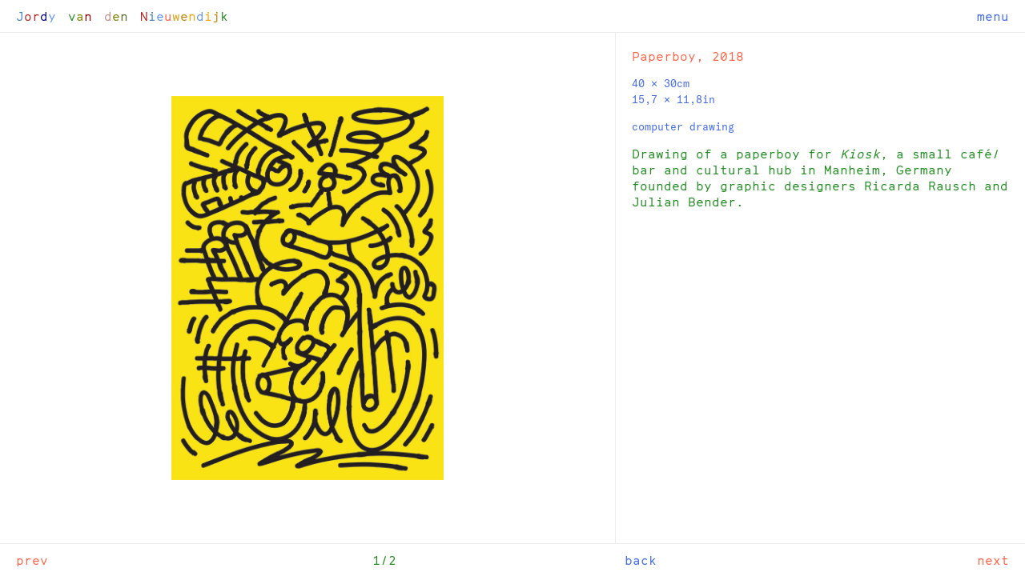

--- FILE ---
content_type: text/html
request_url: https://jordy.studio/work/2018_kiosk/
body_size: 570
content:
<!DOCTYPE html>
	
	<Title>Jordy van den Nieuwendijk</Title>
	
	<meta charset="UTF-8">
	
	<meta name="viewport" content="width=device-width, initial-scale=1.0">
	<meta name="description" content="Portfolio of Jordy van den Nieuwendijk">
	<meta name="author" content="Jordy van den Nieuwendijk">
	
	<link rel="stylesheet" type="text/css" href="/assets/css/main.css">
	
	<script src="https://ajax.googleapis.com/ajax/libs/jquery/3.1.1/jquery.min.js"></script>
	<script src="https://ajax.googleapis.com/ajax/libs/jqueryui/1.12.1/jquery-ui.min.js"></script>
	<script src="/assets/js/script.js"></script>
	
	<link rel="apple-touch-icon" type="image/png" href="/assets/icons/apple_icon.png">
	<link rel="icon" type="image/png" href="/assets/icons/favicon.png">	

	<header>
		<a href="/">
		<p>Jordy&emsp;van&emsp;den&emsp;Nieuwendijk</p>
		</a>
		<span id="menu">menu</span>
	</header>

	<nav>
		<ul>
		  <li class="left"><a href="/info">info</a></li>
		  <li><a href="http://jordy.news">news</a></li>
		  <li><a href="/work">work</a></li>
		  <li><a href="/paintings">paintings</a></li>
		  <li><a href="http://jordy.tv">TV</a></li>
		  <li class="right"><a href="http://jordy.shop">shop</a></li>
		</ul>
	</nav>
	
	<footer>
		<span id="prev">prev</span>
		<span id="work_nr"></span>
		<span id="next">next</span>
		<span id="back">back</span>
	</footer>
		
	<div class="expo">
		<div class="wall"><img src="/work/2018_kiosk/2018_kiosk_1.jpg" ></div>
		<div class="text">
			<h1>Paperboy, 2018</h1>
			<span>40 &times; 30cm<br>15,7 &times; 11,8in</span>
			<span>computer drawing<br></span>
			<p>Drawing of a paperboy for <em>Kiosk</em>, a small café/ bar and cultural hub in Manheim, Germany founded by graphic designers Ricarda Rausch and Julian Bender.</p>
		</div>
	</div>
	<div class="expo">
		<div class="wall square"><img src="/work/2018_kiosk/2018_kiosk_2.jpg" ></div>
		<div class="text">
			<h1>Paperboy (detail), 2018</h1>
			<span>40 &times; 30cm<br>15,7 &times; 11,8in</span>
			<span>computer drawing<br></span>
			<p>Drawing of a paperboy for <em>Kiosk</em>, a small café/ bar and cultural hub in Manheim, Germany founded by graphic designers Ricarda Rausch and Julian Bender.</p>
		</div>
	</div>

--- FILE ---
content_type: text/css
request_url: https://jordy.studio/assets/css/main.css
body_size: 4405
content:
html, body {
	width: 100%;
	min-height: 100%;
	margin: 0;
	padding: 0;
	overflow-x: hidden;
	background:  white;
}

/* F O N T S */ 

@font-face {
	font-family: Cinetype;
	src: url(/assets/fonts/GT-Cinetype-Mono.ttf);
}

@font-face {
	font-family: America;
	src: url(/assets/fonts/GT-America-Mono-Regular.ttf);
}


/* T Y P O G R A P H Y */

body, div, h1, h2, p, a, em, span, figcaption {
	font-family: Cinetype, 'Courier New', monospace;
	font-size: 15px;
	line-height: 20px;
	font-weight: normal;
	font-variant-ligatures: none;
	margin: 0;
	padding: 0;
	-webkit-font-smoothing: antialiased;
	-moz-osx-font-smoothing: grayscale;
}
a:link, a:visited, a:active {
	color: royalblue;
	text-decoration: none;
}
a:hover {
	color: tomato;
	text-decoration: none;
}

/* T A P - H I G H L I G H T */

* {
	-webkit-tap-highlight-color: rgba(0,0,0,0);
}


/* U S E R - S E L E C T */ 

img, header, footer, aside {
	-webkit-user-select: none;
	-moz-user-select: none;
	-ms-user-select: none;
	-o-user-select: none;
	user-select: none;
}


/* T E X T - S E L E C T */

::-moz-selection {
  background: oldlace;
}
::selection {
  background: oldlace;
}


/* S C R O L L */

::-webkit-scrollbar {
	box-sizing: border-box;
	width: 15px;
}
::-webkit-scrollbar-track {
	box-sizing: border-box;
	border-top: none;
	border-right: none;
	border-bottom: none;
	border-left: 1px solid #ececec;
	background: #e6e6e6;
}
::-webkit-scrollbar-thumb {
	box-sizing: border-box;
	height: 100px;
	width:100px;
	border: 1px solid #ececec;
	border-right: none;
	border-radius: none;
	background: white;
}
::-webkit-scrollbar-thumb:window-inactive {
	background: white;
}


/* H E A D E R */

header {
	position: fixed;
	z-index: 7;
	float: left;
	top: 0;
	height: 41px;
	width: 100%;
	background: white;
	box-sizing: border-box;
	border-bottom: 1px solid #ececec;
	transition: all 200ms;
}
header p, #logo_dark {
	position: relative;
	float: left;
	margin: 0;
	padding: 10px 20px;
}
header span {
	position: relative;
	float: right;
	margin: 0;
	color: royalblue;
	transition: all 200ms;
	padding: 10px 20px;
}
header span.logo {
	position: relative;
	float: left;
	padding: 0;
	margin: 0;
	min-width: 9px;
	padding: 0;
}
#menu {
	box-sizing: border-box;
	width: 25%;
	text-align: right;
	cursor: pointer;
}
#menu:hover {
	background: whitesmoke;
	-webkit-transition: background-color 150ms ease-in-out;
	-moz-transition: background-color 150ms ease-in-out;
	-ms-transition: background-color 150ms ease-in-out;
	-o-transition: background-color 150ms ease-in-out;
	transition: background-color 150ms ease-in-out;
}


/* N A V I G A T I O N */

nav {
	display: none;
	position: fixed;
	top: 40px;
	z-index: 6;
	float: left;
	width: 100%;
	margin: 0;
	padding: 0;
	background: white;
	border-bottom: 1px solid #ececec;
	box-sizing: border-box;
}
nav ul {
	list-style-type: none;
	margin: 0;
	padding:0;
	display: flex;
	flex-grow: 1;
	flex-flow: row nowrap;
	justify-content: flex-end;
	text-align: center;
}
nav li:hover {
	background: whitesmoke;
	-webkit-transition: background-color 150ms ease-in-out;
	-moz-transition: background-color 150ms ease-in-out;
	-ms-transition: background-color 150ms ease-in-out;
	-o-transition: background-color 150ms ease-in-out;
	transition: background-color 150ms ease-in-out;
}
nav li a {
	padding: 10px 20px;
	}
nav li a:link, nav li a:visited, nav li a:active {
	display: block;
	margin: 0;
	color: royalblue;
	transition: all 200ms;
}
nav li a:hover {
	color: tomato;
}
nav li a.active {
	background: white;
	color: Gold;
	cursor: default;
	pointer-events: none;
}


/* F O O T E R */

footer {
	position: fixed;
	z-index: 6;
	height: 41px;
	width: 100%;
	right: 0;
	bottom: 0;
	left: 0;
	background: white;
	box-sizing: border-box;
	border-top: 1px solid #ececec;
	transition: all 200ms;
}
footer span {
	box-sizing: border-box;
	transition: all 200ms;
	padding: 10px 20px;
}

/* L O O K B O O K */

.look {
	display: none;
	position: absolute;
	float: left;
	padding: 0;
	margin: 0;
	transition: transform 200ms;
}
#book {
	cursor: pointer;
	display: block;
	position: absolute;
	width: 100%;
	height: calc(100% - 82px);
	top: 41px;
	box-sizing: border-box;
	display: flex;
  justify-content: center;
  align-items: center;
  overflow: hidden;
}
.first {
	display: block;
}
#play {
	display: none;
}

/* C A P T I O N */

#caption {
	position: absolute;
	width: 100%;
	height: 60px;
	bottom: 41px;
	right: 0;
	left: 0;
	z-index: 6;
	float: right;
	text-align: right;
	padding: 0;
	margin: 0;
	box-sizing: border-box;
	display: flex;
  justify-content: center;
  align-items: flex-end;
}

#caption p.caption {
	display: none;
	position: absolute;
	width: calc(100% - 60px);
	height: auto;
	right: 0;
	float: right;
	text-align: right;
	color:  white;
	padding: 10px 20px;
	margin: 0;
	box-sizing: border-box;
}


#caption p.first_caption {
	display: block;
}

/* A R T S Y */

#artsy {
	position: absolute;
	bottom: 54px;
	left: 20px;
	height: 25px;
	width: 25px;
	z-index: 7;
	float: left;
	filter: invert(1);
}

#artsy:hover {
	  filter: 
	    invert(0.5)
	    sepia(1)
	    hue-rotate(200deg)
	    saturate(50)
	    brightness(1);
}

/* B U T T O N S */

#prev, #about_prev, #lookbook_prev, #next, #about_next, #lookbook_next {
	position: relative;
	box-sizing: border-box;
	width: 25%;
	margin: 0;
	color: tomato;
	cursor: pointer;
}
#prev:hover, #about_prev:hover, #lookbook_prev:hover, #next:hover, #about_next:hover, #lookbook_next:hover {
	color: forestgreen;
	background: whitesmoke;
	-webkit-transition: background-color 150ms ease-in-out;
	-moz-transition: background-color 150ms ease-in-out;
	-ms-transition: background-color 150ms ease-in-out;
	-o-transition: background-color 150ms ease-in-out;
	transition: background-color 150ms ease-in-out;
}
#prev, #about_prev, #lookbook_prev {
	float: left;
	text-align: left;
}
#next, #about_next, #lookbook_next {
	float: right;
	text-align: right;
}
#item_nr, #draw_nr, #page_nr, #work_nr, #look_nr {
	position: relative;
	box-sizing: border-box;
	float: left;
	margin: 0;
	text-align: center;
	color: forestgreen;
}
#item_nr, #draw_nr {
	width: 40%;
}
#page_nr, #work_nr, #look_nr {
	width: 25%;
}
#sort, #list, #back, #home, #home_info, #view, #top, #play, #stop {
	position: relative;
	margin: 0;
	box-sizing: border-box;
	cursor: pointer;
}
#sort:hover, #list:hover {
	color: forestgreen;
	background: whitesmoke;
	-webkit-transition: background-color 150ms ease-in-out;
	-moz-transition: background-color 150ms ease-in-out;
	-ms-transition: background-color 150ms ease-in-out;
	-o-transition: background-color 150ms ease-in-out;
	transition: background-color 150ms ease-in-out;
}
#sort {
	float: left;
	width: 30%;
	text-align: left;
	color: tomato;
}
#list {
	float: right;
	width: 30%;
	text-align: right;
	color: tomato;
}
#back, #view, #play, #stop {
	float: right;
	width: 25%;
	text-align: center;
	color: royalblue;
}
#home {
	float: left;
	width: 25%;
	text-align: left;
	color: tomato;
}
#back:hover, #home:hover, #home_info:hover, #view:hover, #play:hover, #stop:hover {
	background: whitesmoke;
	-webkit-transition: background-color 150ms ease-in-out;
	-moz-transition: background-color 150ms ease-in-out;
	-ms-transition: background-color 150ms ease-in-out;
	-o-transition: background-color 150ms ease-in-out;
	transition: background-color 150ms ease-in-out;
}
#menu:hover, #back:hover, #home:hover, #home_info:hover, #view:hover, #play:hover, #stop:hover, #top:hover, aside p:hover, aside span:hover {
	color: tomato;
}
#top {
	display: none;
	float: left;
	width: 25%;
	color: forestgreen;
	text-align: center;
}
#home_info {
	display: block;
	float: right;
	width: 25%;
	color: royalblue;
	text-align: center;
	cursor: pointer;
}


/* A S I D E */

aside {
	position: fixed;
	top: 40px;
	bottom: 40px;
	float: left;
	z-index: 2;
	width: 220px;
	left: -221px;
	background: white;
	border-right: 1px solid #ececec;
	-webkit-transition: left 200ms;
	-moz-transition: left 200ms;
	-ms-transition: left 200ms;
	-o-transition: left 200ms;
	transition: left 200ms;
	overflow-y: auto;
	overflow-x: hidden;
}
aside.open {
	left: 0px;
}
aside.about {
	display: block;
	left: 0px;
}
aside.about a.selected p, aside.open p.selected {
	background: whitesmoke;
	-webkit-transition: background-color 150ms ease-in-out;
	-moz-transition: background-color 150ms ease-in-out;
	-ms-transition: background-color 150ms ease-in-out;
	-o-transition: background-color 150ms ease-in-out;
	transition: background-color 150ms ease-in-out;
	color: tomato;
}
aside p {
	box-sizing: border-box;
	position: relative;
	float: left;
	width: 100%;
	margin: 0;
	padding: 10px 20px;
	color: forestgreen;
	cursor: pointer;
	border-bottom: 1px solid #ececec;
}
aside p:hover {
	background: whitesmoke;
	-webkit-transition: background-color 150ms ease-in-out;
	-moz-transition: background-color 150ms ease-in-out;
	-ms-transition: background-color 150ms ease-in-out;
	-o-transition: background-color 150ms ease-in-out;
	transition: background-color 150ms ease-in-out;
}
aside span {
	position: relative;
	float: left;
	width: 100%;
	margin: 0;
	padding: 10px 20px;
	color: royalblue;
	cursor: pointer;
	border-bottom: 1px solid #ececec;
}
aside span:hover {
	background: whitesmoke;
	-webkit-transition: background-color 150ms ease-in-out;
	-moz-transition: background-color 150ms ease-in-out;
	-ms-transition: background-color 150ms ease-in-out;
	-o-transition: background-color 150ms ease-in-out;
	transition: background-color 150ms ease-in-out;
}
aside p em {
	display: inline;
	font-style: normal;
	position: relative;
	width: auto;
	margin: 0;
	padding: 0;
	color: silver;
	cursor: pointer;
	border-bottom: none;
}

.format, .technique, .medium, .period {
	display: none;
}

/* A B O U T */

.profile {
	display: none;
	cursor: pointer;
}
article {
	box-sizing: border-box;
	position: relative;
	float: right;
	width: 100%;
	margin: 0;
	padding: 0 0 0 220px;
}
article h1, article p {
	box-sizing: border-box;
	position: relative;
	float: left;
	width: 100%;
	margin: 0;
}
article h1 {
	padding: 60px 20px 20px 20px;
	color: tomato;
	border-left: 1px solid #ececec;
}
article h1 span.date {
	padding: 0;
	color: tomato;
	border: none;
	float: right;
	color: silver;
}
article h2 {
	position: absolute;
	right: 0;
	padding: 80px 20px 20px 20px;
	float: right;
	color: royalblue;
}
article p {
	padding: 0 20px 40px 20px;
	color: forestgreen;
	border-left: 1px solid #ececec;
	border-bottom: 1px solid #ececec;
}
article img {
	box-sizing: border-box;
	display: block;
	position: relative;
	width: 100%;
	max-width: 650px;
	float: left;
	margin: 0;
	padding: 60px 20px 20px 20px;
}
article#contact h1 {
	border-top: 1px solid #ececec;
}
article#cover {
	padding: 0 0 0 220px;
}
article#academy {
	padding: 0 0 0 220px;
}
article.faq, article.terms {
	padding:0;
}

article.faq, article.index_quote {
	padding:50px 0 0 0;
}

article.faq h1, article.terms h1 {
	padding: 20px 20px 20px 20px;
}

/* P O R T F O L I O */

#paintings {
	text-decoration: none;
}
section {
	position: absolute;
	top: 40px;
	float: left;
	right: 0;
	left: 0;
	padding: 20px 20px 80px 20px;
	-webkit-transition: left 200ms;
	-moz-transition: left 200ms;
	-ms-transition: left 200ms;
	-o-transition: left 200ms;
	transition: left 200ms;
}
section.list {
	position: absolute;
	top: 40px;
	padding: 0 0 40px 0;
	float: left;
	right: 0;
	left: 0;
	-webkit-transition: left 200ms;
	-moz-transition: left 200ms;
	-ms-transition: left 200ms;
	-o-transition: left 200ms;
	transition: left 200ms;
}
section.about {
	position: absolute;
	float: left;
	top: 0;
	right: 0;
	left: 0;
	padding: 0 0 40px 0;
}
section.academy {
	position: absolute;
	float: left;
	padding:0;
	top: 0;
	right: 0;
	left: 0;
}
section.academy article {
	padding: 0 0 0 220px;
}
section.open {
	left: 220px;
	border-left: 1px solid #ececec;
}
figure {
	display: table;
	float: left;
	width: 1px;
	margin: 0;
	padding: 0;
}
figure img {
	display: block;
	margin: 0;
	padding: 0;
}
figure:hover img {
	animation: shake 1s; 
	animation-iteration-count: infinite;

}
@keyframes shake {
	0% { transform: translate(1px, 1px) rotate(0deg); }
	10% { transform: translate(-1px, -2px) rotate(-1deg); }
	20% { transform: translate(-3px, 0px) rotate(1deg); }
	30% { transform: translate(3px, 2px) rotate(0deg); }
	40% { transform: translate(1px, -1px) rotate(1deg); }
	50% { transform: translate(-1px, 2px) rotate(-1deg); }
	60% { transform: translate(-3px, 1px) rotate(0deg); }
	70% { transform: translate(3px, 1px) rotate(-1deg); }
	80% { transform: translate(-1px, -1px) rotate(1deg); }
	90% { transform: translate(1px, 2px) rotate(0deg); }
	100% { transform: translate(1px, -2px) rotate(-1deg); }
}
section.portfolio:not(.list) {
	margin: 0 -2px 0 0;
	padding: 0 0 40px 0;
}
section.portfolio figure {
	padding: 20px;
	margin: 0;
	border-right: 1px solid #ececec;
	border-bottom: 1px solid #ececec;
	box-sizing: border-box;
  display: flex;
  align-items: center;
  justify-content: center;
}
figcaption {
	margin: 0;
	padding: 0;
}
figcaption h1 {
	margin: 0;
	padding: 15px 0 10px 0;
	color: royalblue;
}
figcaption p {
	margin: 0;
	padding: 0;
	color: forestgreen;
}
img a:link, img a:visited, img a:active {
	display: block;
	margin: 0;
	padding: 0;
	outline: 0;
}
img a:hover {
	outline: none;
	border-bottom: none;
}
section.list figure {
	width: 100%;
	display: flex;
	border-bottom: 1px solid #ececec;
	padding: 0;
	margin: 0;
}
section.list figure img {
	margin: 0;
	padding: 20px;
}
section.list figcaption {
	display: block;
	box-sizing: border-box;
	position: absolute;
	height: 225px;
	right: 0;
	padding: 0 20px;
	margin: 0;
	width: 50%;
	border-left: 1px solid #ececec;
	background: white;
}
section.list figcaption h1 {
	width: 100%;
	padding: 20px 0 10px 0;
	margin: 0;
	float: left;
	text-align: left;
	color: royalblue;
}
section.list figcaption p {
	display: block;
	width: 100%;
	padding: 0;
	margin: 0;
	float: left;
	text-align: left;
	color: forestgreen;
}

/* I T E M - B L U R B */

.blurb {
	position: fixed;
	float: left;
	bottom: -55px;
	background: white;
	z-index: 2;
	border-top: 1px solid #ececec;
	transition: all 150ms ease-in-out;
	box-sizing: border-box;
	padding: 10px 20px;
	left: 0;
	right: 0;
	transition: all 150ms ease-in-out;
	pointer-events: none;
}

.open {
	bottom: 41px;
	transition: all 150ms ease-in-out;
}

.hide_blurb {
	bottom: -55px !important;
}

.blurb p {
	float: left;
	display: inline-block;
	left: 0;
	color: royalblue;
}

.blurb span {
	float: right;
	display: inline-block;
	right: 0;
	color: forestgreen;
}

/* S L I D E R */

.expo {
	display: none;
	position: absolute;
	box-sizing: border-box;
	width: 100%;
	top: 40px;
	right: 0;
	bottom: 0;
	left: 0;
	margin: 0;
	padding: 0;
}
.text h1, .text span, .text p {
	pointer-events: none;
}
.text, .info {
	position: absolute;
	box-sizing: border-box;
	float: right;
	width: 40%;
	top: 0;
	right: 0;
	margin: 0;
	padding: 0 0 200px 0;
	text-align: left;
	border-left: 1px solid #ececec;
	background: white;
	bottom: 40px;
}
.info {
	border-left: 1px solid #ececec;
}
.text h1, .info h1 {
	color: tomato;
	margin: 0;
	padding: 20px 20px 14px 20px;
}
.text span, .text p, .info span, .info p {
	display: block;
	color: royalblue;
	margin: 0;
	padding: 0 20px 14px 20px;
}
.info em {
	display: block;
	color: silver;
	margin: 0;
	padding: 0 20px 14px 20px;
}
.text span, .info span {
	font-family: America, 'Courier New', monospace;
	font-size: 13px;
	line-height: 20px;
	font-weight: normal;
	text-transform: lowercase;
}
.text p, .info p {
	color: forestgreen;
}
.text img, .info img {
	position: relative;
	width: 12px;
	margin: 0 8px -1px 0;
	padding: 0;
}
.wall {
	position: absolute;
	box-sizing: border-box;
	display:  flex;
	align-items: center;
  justify-content: center;
	float: left;
	width: 60%;
	top: 0;
	left: 0;
	margin: 0;
	padding: 20px;
	text-align: center;
	background: white;
	bottom: 40px;
}
.wall.wallpaper {
	display: flex;
	align-items: center;
	justify-content: center;
}
.wallpaper, .textpaper {
	align-items: center;
	background-image: url('/assets/img/floor.jpg');
	background-position: right bottom;
	background-repeat: repeat-x;
	background-size: 1500px 60px;
	background-color: whitesmoke;
}
.textpaper {
	border-left: 1px solid #ececec;
	background-position: left bottom;
}
.wall img {
	position: relative;
	margin: 0 auto;
	padding: 0;
	height: 80%;
	width: auto;
	min-height: 250px;
	display: block;
}
.expo img, .wall img {
	pointer-events: none;
}
.wall.landscape img {
	height: initial;
	min-height: 0;
	width: 90%;
	max-width: 500px;
}
.wall.square img {
	height: initial;
	min-height: 0;
	width: 80%;
	max-width: 500px;
}
.wallpaper img {
	position: relative;
	margin: 20px 0 100px 0;
	-webkit-box-shadow: -3px 6px 2px 0px rgba(0, 0, 0, 0.1);
	-moz-box-shadow: -3px 6px 2px 0px rgba(0, 0, 0, 0.1);
	-ms-box-shadow: -3px 6px 2px 0px rgba(0, 0, 0, 0.1);
	-o-box-shadow: -3px 6px 2px 0px rgba(0, 0, 0, 0.1);
	box-shadow: -3px 6px 2px 0px rgba(0, 0, 0, 0.1);
}
.expo.thumbnails .wall, .expo.thumbnails .text {
	transition: bottom 300ms;
	bottom: 140px;
}

.expo.thumbnails span:last-of-type {
	text-transform: capitalize;
}

/* P A I N T I N G S * T H U M B N A I L S */

#thumbnails {
	margin-bottom:0px;
	position: fixed;
	bottom: 0;
	border-top: 1px solid #ececec;
	height: 110px;
	width: 100%;
	box-sizing: border-box;
	padding: 20px 10px;
	display: block;
	background: white;
	display: flex;
	justify-content: space-between;
	align-items: center;
	overflow-x: auto;
	overflow-y: hidden;
	z-index: 4;
	transition: all 300ms;
	opacity: 1;
	bottom: 40px;
}

#thumbnails img {
	padding: 0 10px;
	position: relative;
	bottom: 0;
	float: left;
	height: 60px;
	-webkit-transition: 150ms ease-in-out;
	-moz-transition: 150ms ease-in-out;
	-ms-transition: 150ms ease-in-out;
	-o-transition: 150ms ease-in-out;
	transition: 150ms ease-in-out;
	z-index:5;
	pointer-events: auto !important;
}

#thumbnails img:last-of-type {
	padding:0 20px 0 10px;
}

#thumbnails img.active {
	padding: 0 5px;
	position: relative;
	float: left;
	cursor: pointer;
	z-index: 5;
}

#thumbnails:hover {
	background: whitesmoke;
}

#thumbnails img.active, #thumbnails:hover img.active, #thumbnails:hover img:hover {
	padding: 0 5px;
	position: relative;
	float: left;
	height: 110px;
	cursor: pointer;
	z-index: 6;
	height: 80px;
}

#thumbnails img:last-of-type:hover {
	padding:0 10px 0 5px;
}

/* C O O K I E S */

div#cookies {
	position: fixed;
	float: left;
	width: 100%;
	height: auto;
	border-bottom: 1px solid #fbceb1;
	background: #fffaf0;
	box-sizing: border-box;
	z-index: 5;
	padding: 0;
	color: #fbceb1;
	display: none;
	top: 40px;
}
div#cookies p {
	padding: 10px 95px 10px 20px;
}
div#cookies p a {
	color: #fbceb1;
	text-decoration: underline;
}
div#cookies p a:hover {
	color: #fbceb1;
	text-decoration: none;
}
div#okay {
	position: absolute;
	float: right;
	height: 100%;
	width: 75px;
	right: 0;
	background: #fffaf0;
	border-left: 1px solid #fbceb1;
	text-align: center;
	cursor: pointer;
	color: #fbceb1;
	display: flex;
	align-items: center;
	justify-content: center;
}
div#okay:hover {
	background: oldlace;
	color: forestgreen;
	-webkit-transition: background-color 150ms ease-in-out;
	-moz-transition: background-color 150ms ease-in-out;
	-ms-transition: background-color 150ms ease-in-out;
	-o-transition: background-color 150ms ease-in-out;
	transition: background-color 150ms ease-in-out;
}

/* S C R E E N * S I Z E S */

/* M A X * 550 PX */

@media (max-width: 550px) {
	.text, .info {
		position: relative;
		float: left;
		width: 100%;
		border-left: none;
		border-top: 1px solid #ececec;
	}
	.wall {
		display: flex;
		justify-content: center;
		align-items: center;
		position: relative;
		width: 100%;
	}
	.wall.wallpaper img {
		max-width: 70%;
		height: auto;
	}
	.wall img  {
		position: relative;
		width: 90%;
		height: initial;
		margin: 0;
		padding: 0;
	}
	.wall.landscape img {
		width: 100%;
	}
	.wall.square img {
		width: 100%;
	}
	.wallpaper {
		background-image: url("/assets/img/floor.jpg");
		background-position: center bottom;
		background-repeat: no-repeat;
		background-color: whitesmoke;
	}
	.textpaper {
		background-image: none;
		background: white;
	}
	.wallpaper img {
		position: relative;
		margin: 20px 20px 100px 20px;
		padding: 0;
		-webkit-box-shadow: -3px 7px 3px 0px rgba(0, 0, 0, 0.1);
		-moz-box-shadow: -3px 7px 3px 0px rgba(0, 0, 0, 0.1);
		-ms-box-shadow: -3px 7px 3px 0px rgba(0, 0, 0, 0.1);
		-o-box-shadow: -3px 7px 3px 0px rgba(0, 0, 0, 0.1);
		box-shadow: -3px 7px 3px 0px rgba(0, 0, 0, 0.1);
	}
	article#cover {
		padding: 0;
	}
	section.about article {
		padding: 0;
	}
	section.academy article {
		padding: 0;
	}
	article#academy {
		padding: 0;
	}
	aside.about {
		display: none;
	}
}

/* 0 - 599 PX BASE */

@media (min-width: 0px) {
	.wall.wallpaper img {
		height: 200px !important;
		width: auto !important;
	}
	figcaption, figcaption p {
		display: none;
	}
	section.portfolio figure {
		width: 50%;
		height: 50vw;
	}
	section.portfolio figure img {
		height:  calc(50vw - 40px);
		width:  auto;
	}
	section.portfolio figure img.img_landscape {
		max-width:  calc(50vw - 40px);
		height:  auto;
	}
	section.portfolio.open figure img {
  	height:  calc(33.33vw - 40px);
		width:  auto;
  }
  section.portfolio.open figure img.img_landscape {
  	max-width:  calc(33.33vw - 40px);
		height:  auto;
  }
	section.list figure {
		height: 200px;
		width: 100%;
		padding-right: 50%;
	}
	section.list figure {
	height: 200px;
	}
	section.list figcaption {
		height: 199px;
	}
	section.list figure img {
		max-height: 80%;
		max-width: auto;
		padding: 0;
		margin: auto;
		box-sizing: border-box;
	}
	section.list figure img.img_landscape {
		max-width: 80%;
		max-height: auto;
		padding: 0;
		margin: auto;
		box-sizing: border-box;
	}
	.blurb {
		height: 61px;
		width: 100%;
	}
	.blurb p {
		width: 100%;
		height: 20px;
		text-align: left;
	}
	.blurb span {
		width: 100%;
		height: 20px;
		text-align: left;
	}


}


/* 600 - 799 PX */

@media (min-width: 600px) {
	.wall.wallpaper img {
		height: 200px !important;
		width: auto !important;
	}
	section.portfolio figure {
		width: 33.33%;
		height: 33.33vw;
	}
	section.portfolio figure img {
		height:  calc(33.33vw - 40px);
		width:  auto;
	}
	section.portfolio figure img.img_landscape {
		max-width:  calc(33.33vw - 40px);
		height:  auto;
	}
	section.portfolio.open figure img {
  	height:  calc(25vw - 40px);
		width:  auto;
  }
  section.portfolio.open figure img.img_landscape {
  	max-width:  calc(25vw - 40px);
		height:  auto;
  }
	section.list figure {
		height: 200px;
		width: 100%;
		padding-right: 50%;
	}
	section.list figure {
	height: 200px;
	}
	section.list figcaption {
		height: 199px;
	}
	section.list figure img {
		max-height: 80%;
		max-width: auto;
		padding: 0;
		margin: auto;
		box-sizing: border-box;
	}
	section.list figure img.img_landscape {
		max-width: 80%;
		max-height: auto;
		padding: 0;
		margin: auto;
		box-sizing: border-box;
	}
	.blurb {
	height: 41px;
	width: 100%;
	}
	.blurb p {
		width: 50%;
		height: 20px;
		text-align: left;
	}
	.blurb span {
		width: 50%;
		height: 20px;
		text-align: right;
	}
}

/* 800 - 999 PX */

@media (min-width: 800px) {
	.wall.wallpaper img {
		height: 200px !important;
		width: auto !important;
	}
	section.portfolio figure {
		width: 25%;
		height: 25vw;
	}
	section.portfolio figure img {
		height:  calc(25vw - 40px);
		width:  auto;
	}
	section.portfolio figure img.img_landscape {
		max-width:  calc(25vw - 40px);
		height:  auto;
	}
	section.portfolio.open figure img {
  	height:  calc(20vw - 40px);
		width:  auto;
  }
  section.portfolio.open figure img.img_landscape {
  	max-width:  calc(20vw - 40px);
		height:  auto;
  }
	section.list figure {
		height: 200px;
		width: 100%;
		padding-right: 50%;
	}
	section.list figure {
		height: 200px;
	}
	section.list figcaption {
		height: 199px;
	}
	section.list figure img {
		max-height: 80%;
		max-width: auto;
		padding: 0;
		margin: auto;
		box-sizing: border-box;
	}
	section.list figure img.img_landscape {
		max-width: 80%;
		max-height: auto;
		padding: 0;
		margin: auto;
		box-sizing: border-box;
	}
}

/* 1000 - 1199 PX */

@media (min-width: 1000px) {
	.wall.wallpaper img {
		height: 250px !important;
		width: auto !important;
	}
	section.portfolio figure {
		width: 20%;
		height: 20vw;
	}
	section.portfolio figure img {
		height:  calc(20vw - 40px);
		width:  auto;
	}
	section.portfolio figure img.img_landscape {
		max-width:  calc(20vw - 40px);
		height:  auto;
	}
  section.portfolio.open figure img {
  	height:  calc(16.66vw - 40px);
		width:  auto;
  }
  section.portfolio.open figure img.img_landscape {
  	max-width:  calc(16.66vw - 40px);
		height:  auto;
  }

	section.list figure {
		height: 200px;
		width: 100%;
		padding-right: 50%;
	}
	section.list figure {
	height: 200px;
	}
	section.list figcaption {
		height: 199px;
	}
	section.list figure img {
		max-height: 80%;
		max-width: auto;
		padding: 0;
		margin: auto;
		box-sizing: border-box;
	}
	section.list figure img.img_landscape {
		max-width: 80%;
		max-height: auto;
		padding: 0;
		margin: auto;
		box-sizing: border-box;
	}
}

/* 1200 - 1399 PX */

@media (min-width: 1200px) {
	.wall.wallpaper img {
		height: 250px !important;
		width: auto !important;
	}
	section.portfolio figure {
		width: 16.66%;
		height: 16.66vw;
	}
	section.portfolio figure img {
		height:  calc(16.66vw - 40px);
		width:  auto;
	}
	section.portfolio figure img.img_landscape {
		max-width:  calc(16.66vw - 40px);
		height:  auto;
	}
	section.portfolio.open figure img {
  	height:  calc(14.28vw - 40px);
		width:  auto;
  }
  section.portfolio.open figure img.img_landscape {
  	max-width:  calc(14.28vw - 40px);
		height:  auto;
  }
	section.list figure {
		height: 200px;
		width: 100%;
		padding-right: 50%;
	}
	section.list figure {
	height: 200px;
	}
	section.list figcaption {
		height: 199px;
	}
	section.list figure img {
		max-height: 80%;
		max-width: auto;
		padding: 0;
		margin: auto;
		box-sizing: border-box;
	}
	section.list figure img.img_landscape {
		max-width: 80%;
		max-height: auto;
		padding: 0;
		margin: auto;
		box-sizing: border-box;
	}
}

/* 1400 PX */

@media (min-width: 1400px) {
	.wall.wallpaper img {
		height: 300px !important;
		width: auto !important;
	}
	section.portfolio figure {
		width: 14.28%;
		height: 14.28vw;
	}
	section.portfolio figure img {
		height:  calc(14.28vw - 40px);
		width:  auto;
	}
	section.portfolio figure img.img_landscape {
		max-width:  calc(14.28vw - 40px);
		height:  auto;
	}
	section.portfolio.open figure img {
  	height:  calc(12.5vw - 40px);
		width:  auto;
  }
  section.portfolio.open figure img.img_landscape {
  	max-width:  calc(12.5vw - 40px);
		height:  auto;
  }
	section.list figure {
		height: 200px;
		width: 100%;
		padding-right: 50%;
	}
	section.list figure {
	  height: 200px;
	}
	section.list figcaption {
		height: 199px;
	}
	section.list figure img {
		max-height: 80%;
		max-width: auto;
		padding: 0;
		margin: auto;
		box-sizing: border-box;
	}
	section.list figure img.img_landscape {
		max-width: 80%;
		max-height: auto;
		padding: 0;
		margin: auto;
		box-sizing: border-box;
	}
}

/* 1600 PX */

@media (min-width: 1600px) {
	.wall.wallpaper img {
		height: 300px !important;
		width: auto !important;
	}
	section.portfolio figure {
		width: 12.5%;
		height: 12.5vw;
	}
	section.portfolio figure img {
		height:  calc(12.5vw - 40px);
		width:  auto;
	}
	section.portfolio figure img.img_landscape {
		max-width:  calc(12.5vw - 40px);
		height:  auto;
	}
	section.portfolio.open figure img {
  	height:  calc(11.11vw - 40px);
		width:  auto;
  }
  section.portfolio.open figure img.img_landscape {
  	max-width:  calc(11.11vw - 40px);
		height:  auto;
  }
	section.list figure {
		height: 200px;
		width: 100%;
		padding-right: 50%;
	}
	section.list figure {
	  height: 200px;
	}
	section.list figcaption {
		height: 199px;
	}
	section.list figure img {
		max-height: 80%;
		max-width: auto;
		padding: 0;
		margin: auto;
		box-sizing: border-box;
	}
	section.list figure img.img_landscape {
		max-width: 80%;
		max-height: auto;
		padding: 0;
		margin: auto;
		box-sizing: border-box;
	}
}

/* 1800 PX */

@media (min-width: 1800px) {
	.wall.wallpaper img {
		height: 300px !important;
		width: auto !important;
	}
	section.portfolio figure {
		width: 11.11%;
		height: 11.11vw;
	}
	section.portfolio figure img {
		height:  calc(11.11vw - 40px);
		width:  auto;
	}
	section.portfolio figure img.img_landscape {
		max-width:  calc(11.11vw - 40px);
		height:  auto;
	}
	section.portfolio.open figure img {
  	height:  calc(10vw - 40px);
		width:  auto;
  }
  section.portfolio.open figure img.img_landscape {
  	max-width:  calc(10vw - 40px);
		height:  auto;
  }
	section.list figure {
		height: 200px;
		width: 100%;
		padding-right: 50%;
	}
	section.list figure {
	  height: 200px;
	}
	section.list figcaption {
		height: 199px;
	}
	section.list figure img {
		max-height: 80%;
		max-width: auto;
		padding: 0;
		margin: auto;
		box-sizing: border-box;
	}
	section.list figure img.img_landscape {
		max-width: 80%;
		max-height: auto;
		padding: 0;
		margin: auto;
		box-sizing: border-box;
	}
}

@media (max-height: 550px) {
	.expo.thumbnails .wall, .expo.thumbnails .text {
		bottom: 40px;
	}
	#thumbnails {
		margin-bottom:-150px;
	}
}

/* N A V I G A T I O N * F L E X */

@media (max-width: 700px) {
	nav ul {
		justify-content: space-between;
	}
	nav li, nav li.left, nav li.right {
		flex-grow: 1;
	}
	nav li.left {
		text-align: left;
	}
	nav li.right {
		text-align: right;
	}
}
@media (max-width: 550px) {
	nav ul {
		flex-flow: column nowrap;
	}
	nav li, nav li.left, nav li.right {
		float: left;
		width: 100%;
		padding: 0;
		border-bottom: 1px solid #ececec;
		text-align: center;
	}
	nav {
		padding: 0;
		border-bottom: none;
	}
	nav li a:link, nav li a:visited, nav li a:active {
		display: block;
		margin: 0;
		padding: 10px 20px;
	}
	nav li a:hover {
		color: tomato;
	}
}

/* L O O K B O O K * O R I E N T A T I O N */

@media screen and (orientation:portrait) {
	.wall:not(.wallpaper) img {
		width: 90%;
		height: initial;
	}
	.wall.landscape img, .wall.square img {
		width: 100%;
		height: initial;
	}
	.look {
		width: 115vh;
		height: calc(100vh - 80px);
	}
}
@media screen and (orientation:landscape) {
	.look {
		width: 115vw;
		height: calc(100vw - 80px);
	}
}

--- FILE ---
content_type: application/javascript
request_url: https://jordy.studio/assets/js/script.js
body_size: 3515
content:
// Studio

$(document).ready(function() {
	
	// Cookies

	var currentTime = new Date().getTime();
	Date.prototype.addHours = function(h) {
		this.setTime(this.getTime() + (h * 60 * 60 * 1000));
		return this;
	};
	var after24 = new Date().addHours(10).getTime();
	$('#okay').click(function() {
		$('#cookies').slideUp('fast');
		localStorage.setItem('desiredTime', after24);
	});
	if (localStorage.getItem('desiredTime') >= currentTime) {
		$('#cookies').hide();
	} else {
		$("#cookies").delay(3500).animate({
			height: 'toggle'
		}, 'fast');
	}
	
	
	
	// Name

	var logoColors = ["Tomato", "RoyalBlue", "ForestGreen", "GoldenRod", "FireBrick", "CornflowerBlue", "SeaGreen", "DarkGoldenRod", "RosyBrown", "SteelBlue", "DarkOliveGreen", "Orange", "DarkRed", "DarkSlateGrey", "Olive", "Plum", "Navy", "SlateGrey"];
	$('header p').html(function(i, text) {
		return $.map(text.split(""), function(letter) {
			return '<span class="logo" style="color:' + logoColors[Math.floor(Math.random() * logoColors.length)] + '">' + letter + '</span>';
		}).join(' ');
	});
	

	
	// Menu

	$('#menu').click(function() {
		$('nav').slideToggle('fast');
		return false;
	});
	

	
	// Nav

	$(this).on({
		click: function(e) {
			if ($(e.target).attr('id') !== 'menu') {
				$('nav').slideUp('fast');
			}
		}
	});
	

	
	// Cursor arrows

	$(".expo").on('mousemove', function(e) {
		if ((e.pageX - this.offsetLeft) < $(this).width() / 2) {
			$(".expo").css('cursor', 'w-resize');
		} else {
			$(".expo").css('cursor', 'e-resize');
		}
	});
	
	// Intro (lookbook)

	var looktime;
	var lookbook = function(step) {
		if (step == undefined) step = 1;
		clearTimeout(looktime);
		var look = $('.look:visible').index('.look');
		if (step != 0) {
			$('.look').stop();
			$('.look:visible').hide("slide", {
			direction: "left"
		}, 500);
		}
		look = look + step;
		if (look >= $('.look').length) {
			look = 0;
		} else if (look < 0) {
			look = $('.look').length - 1;
		}
		if (step != 0) {
			$('.look:eq(' + look + ')').stop().show("slide", {
			direction: "right"
		}, 500);
		}
		if ($('#book').length > 0) {
			looktime = setTimeout(lookbook, 5000);
		}
		now = look;
		updateCounter();
	};
	lookbook(0);

	var readtime;
	var readcaption = function(step) {
		if (step == undefined) step = 1;
		clearTimeout(readtime);
		var read = $('.caption:visible').index('.caption');
		if (step != 0) {
			$('.caption').stop();
			$('.caption:visible').fadeOut('fast');
		}
		read = read + step;
		if (read >= $('.caption').length) {
			read = 0;
		} else if (read < 0) {
			read = $('.caption').length - 1;
		}
		if (step != 0) {
			$('.caption:eq(' + read + ')').stop().fadeIn('slow');
		}
		if ($('#caption').length > 0) {
			readtime = setTimeout(readcaption, 5000);
		}
		now = read;
	};
	readcaption(0);

	$('#book').click(function() {
		$(location).attr('href', '/work');
	});

	$('#lookbook_prev').click(function() {
		lookbook(-1);
		readcaption(-1);
		clearTimeout(looktime);
		clearTimeout(readtime);
		$('#stop').hide();
		$('#play').show();
	});

	$('#lookbook_next').click(function() {
		lookbook(1);
		readcaption(1);
		clearTimeout(looktime);
		clearTimeout(readtime);
		$('#stop').hide();
		$('#play').show();
	});

	$('#stop').click(function() {
		clearTimeout(looktime);
		clearTimeout(readtime);
		$(this).hide();
		$('#play').show();
	});

	$('#play').click(function() {
		lookbook(0);
		readcaption(0);
		$(this).hide();
		$('#stop').show();
	});
	
	// Counters

	var now = 0;

	function updateCounter() {
		var itemTotal = $('figure:visible').length;
		var pageTotal = $('.expo').length;
		var drawTotal = $('.draw').length;
		var lookbookTotal = $('.look').length;
		var sortanalog = $('.analog').length;
		var sortdigital = $('.digital').length;
		var sortacrylic = $('.acrylic').length;
		var sortceramic = $('.ceramic').length;
		var sortcrayon = $('.crayon').length;
		var sortgouache = $('.gouache').length;
		var sortink = $('.ink').length;
		var sortmarker = $('.marker').length;
		var sortoilpaint = $('.oilpaint').length;
		var sortoilpastel = $('.oilpastel').length;
		var sortpencil = $('.pencil').length;
		var sortporcelain = $('.porcelain').length;
		var sortvector = $('.vector').length;
		var sortwood = $('.wood').length;
		var sortcollage = $('.collage').length;
		var sortproduct = $('.product').length;
		var sortdrawing = $('.drawing').length;
		var sortgraphic = $('.graphic').length;
		var sortmural = $('.mural').length;
		var sortneon = $('.neon').length;
		var sortpainting = $('.painting').length;
		var sortprint = $('.print').length;
		var sortsculpture = $('.sculpture').length;
		var sortvideo = $('.video').length;
		var sort2022 = $('.2022').length;
		var sort2021 = $('.2021').length;
		var sort2020 = $('.2020').length;
		var sort2019 = $('.2019').length;
		var sort2018 = $('.2018').length;
		var sort2017 = $('.2017').length;
		var sort2016 = $('.2016').length;
		var sort2015 = $('.2015').length;
		var sort2014 = $('.2014').length;
		var sort2013 = $('.2013').length;
		var sort2012 = $('.2012').length;
		var sort2011 = $('.2011').length;
		var sort2010 = $('.2010').length;
		var sortolder = $('.older').length;
		var label = itemTotal === 1 ? 'item' : 'items';
		$('#item_nr').text(itemTotal + ' ' + label);
		$('#draw_nr').text(drawTotal + ' ' + label);
		$('#page_nr').text(now + 1 + '/' + pageTotal);
		$('#work_nr').text(now + 1 + '/' + pageTotal);
		$('#look_nr').text(now + 1 + '/' + lookbookTotal);
		$('#analog_nr').text('(' + sortanalog + ')');
		$('#digital_nr').text('(' + sortdigital + ')');
		$('#acrylic_nr').text('(' + sortacrylic + ')');
		$('#ceramic_nr').text('(' + sortceramic + ')');
		$('#crayon_nr').text('(' + sortcrayon + ')');
		$('#gouache_nr').text('(' + sortgouache + ')');
		$('#ink_nr').text('(' + sortink + ')');
		$('#marker_nr').text('(' + sortmarker + ')');
		$('#oilpaint_nr').text('(' + sortoilpaint + ')');
		$('#oilpastel_nr').text('(' + sortoilpastel + ')');
		$('#pencil_nr').text('(' + sortpencil + ')');
		$('#porcelain_nr').text('(' + sortporcelain + ')');
		$('#vector_nr').text('(' + sortvector + ')');
		$('#wood_nr').text('(' + sortwood + ')');
		$('#collage_nr').text('(' + sortcollage + ')');
		$('#product_nr').text('(' + sortproduct + ')');
		$('#drawing_nr').text('(' + sortdrawing + ')');
		$('#graphic_nr').text('(' + sortgraphic + ')');
		$('#mural_nr').text('(' + sortmural + ')');
		$('#neon_nr').text('(' + sortneon + ')');
		$('#painting_nr').text('(' + sortpainting + ')');
		$('#print_nr').text('(' + sortprint + ')');
		$('#sculpture_nr').text('(' + sortsculpture + ')');
		$('#video_nr').text('(' + sortvideo + ')');
		$('#2022_nr').text('(' + sort2022 + ')');
		$('#2021_nr').text('(' + sort2021 + ')');
		$('#2020_nr').text('(' + sort2020 + ')');
		$('#2019_nr').text('(' + sort2019 + ')');
		$('#2018_nr').text('(' + sort2018 + ')');
		$('#2017_nr').text('(' + sort2017 + ')');
		$('#2016_nr').text('(' + sort2016 + ')');
		$('#2015_nr').text('(' + sort2015 + ')');
		$('#2014_nr').text('(' + sort2014 + ')');
		$('#2013_nr').text('(' + sort2013 + ')');
		$('#2012_nr').text('(' + sort2012 + ')');
		$('#2011_nr').text('(' + sort2011 + ')');
		$('#2010_nr').text('(' + sort2010 + ')');
		$('#older_nr').text('(' + sortolder + ')');
	}
	updateCounter();
	

	
	// Header

	$(window).scroll(function() {
		if ($(this).scrollTop() > 1000) {
			$('#top').fadeIn('fast');
		} else {
			$('#top').fadeOut('fast');
		}
	});
	$("#top").click(function() {
		$("html, body").animate({
			scrollTop: 0
		}, 'fast');
		return false;
	});
		

	
	// Item hover info

	$("a").hover(function() {
	    $(this).next(".blurb").addClass('open');
		}, function() {
	    $(".blurb").removeClass('open');
	});



	// Back

	$('#back').click(function() {
		parent.history.back();
		return false;
	});
	

	
	// Home

	$("#home").click(function() {
		$(location).attr('href', '/');
	});
	$("#home_info").click(function() {
		$(location).attr('href', '/');
	});
	

	
	// Sidebar

	function toggleBar() {
		$("aside, section").toggleClass('open');
		$("#sort").text(function(p, text) {
			return text === "sort" ? "done" : "sort";
		});
	}
	$("#sort").click(function() {
		toggleBar();
	});
	$('aside:not(.about) p').on({
		click: function(evt) {
			var type = this.id;
			$('body').scrollTop(0);
			if (type === 'all') {
				$('figure').show();
				$('aside p:not(#all)').hide();
				$('.selected').removeClass('selected');
			} else {
				if ($(this).hasClass('selected')) {
					$('figure').show();
					$('.selected').removeClass('selected');
					//$('aside p:not(#all)').hide();
				} else {
					$('.selected').removeClass('selected');
					$(this).addClass('selected');
					$('figure').hide();
					$('figure.' + type).show();
				}
			}
		}
	});
	$('aside span').on({
		click: function(evt) {
			var type = this.id;
			var numVisible = $('aside p.' + type + ':visible').length;
			if (numVisible > 0) {
				$('aside p.' + type).hide();
			} else {
				$('aside p:not(#all)').hide();
				$('aside p.' + type).show();
			}
		}
	});
	$('aside p').click(function() {
		updateCounter();
	});

	

	// List / grid view

	function toggleListView() {
		$("section").toggleClass('list');
		$(".blurb").toggleClass('hide_blurb');
		$("#list").text(function(p, text) {
			return text === "grid" ? "list" : "grid";
		});
	}
	$('#list').on({
		click: function() {
			toggleListView();
		}
	});
	


	// Slider

	var divs = $('.expo');
	divs.hide().first().show();
	$("#next").click(function(e) {
		divs.eq(now).hide("slide", {
			direction: "left"
		}, 300);
		now = (now + 1 < divs.length) ? now + 1 : 0;
		divs.eq(now).show("slide", {
			direction: "right"
		}, 300);
		updateCounter();
	});
	$("#prev").click(function(e) {
		divs.eq(now).hide("slide", {
			direction: "right"
		}, 300);
		now = (now > 0) ? now - 1 : divs.length - 1;
		divs.eq(now).show("slide", {
			direction: "left"
		}, 300);
		updateCounter();
	});

	// Thumbnails (click)

	$('#thumbnails img').on('click',function(){

		$('#thumbnails img').removeClass('active');

		$(this).addClass('active');

		var pos=$(this).position().left; 
		var currentscroll=$("#thumbnails").scrollLeft(); 
		var divwidth=$("#thumbnails").width(); 
		
		pos=(pos+currentscroll)-(divwidth/2);

		$('#thumbnails').animate({
	    	scrollLeft: pos
		},('fast'));
		
		divs.eq(now).fadeOut('fast');

		now = $(this).index();

		divs.eq(now).fadeIn('slow');

		updateCounter();
		
	});

	// Thumbnails (next & prev)

	let thumbnails = $('#thumbnails img');

	$("#next").click(function() {
	  	let $target = thumbnails.filter('.active').removeClass('active').next();
	  	if ($target.length == 0)
	    	$target = thumbnails.first();
	  	$target.addClass('active');

	  	var posNext=$target.position().left; 
		var currentScrollNext=$("#thumbnails").scrollLeft(); 
		var divWidthNext=$("#thumbnails").width(); 
		
		posNext=(posNext+currentScrollNext)-(divWidthNext/2);

	  	$('#thumbnails').animate({
	    	scrollLeft: posNext
		},('fast'));
	});

	$("#prev").click(function() {
	  	let $target = thumbnails.filter('.active').removeClass('active').prev();
	  	if ($target.length == 0)
	    	$target = thumbnails.last();
	  	$target.addClass('active');

	  	var posPrev=$target.position().left; 
		var currentScrollPrev=$("#thumbnails").scrollLeft(); 
		var divWidthPrev=$("#thumbnails").width(); 
		
		posPrev=(posPrev+currentScrollPrev)-(divWidthPrev/2);

	  	$('#thumbnails').animate({
	    	scrollLeft: posPrev
		},('fast'));
	});



	// Slider (Navigation)

	$(".expo").click(function(e) {
		console.log(e);
		if (!$(e.target).hasClass('button')) {
			if ((e.pageX - this.offsetLeft) < $(this).width() / 2) {
				divs.eq(now).hide("slide", {
					direction: "right"
				}, 300);
				now = (now > 0) ? now - 1 : divs.length - 1;
				divs.eq(now).show("slide", {
					direction: "left"
				}, 300);
				updateCounter();

				let $target = thumbnails.filter('.active').removeClass('active').prev();
			  	if ($target.length == 0)
			    	$target = thumbnails.last();
			  	$target.addClass('active');

			  	var posPrev=$target.position().left; 
				var currentScrollPrev=$("#thumbnails").scrollLeft(); 
				var divWidthPrev=$("#thumbnails").width(); 
				
				posPrev=(posPrev+currentScrollPrev)-(divWidthPrev/2);

			  	$('#thumbnails').animate({
			    	scrollLeft: posPrev
				});
				
			} else {
				divs.eq(now).hide("slide", {
					direction: "left"
				}, 300);
				now = (now + 1 < divs.length) ? now + 1 : 0;
				divs.eq(now).show("slide", {
					direction: "right"
				}, 300);
				updateCounter();

				let $target = thumbnails.filter('.active').removeClass('active').next();
			  	if ($target.length == 0)
			    	$target = thumbnails.first();
			  	$target.addClass('active');

			  	var posNext=$target.position().left; 
				var currentScrollNext=$("#thumbnails").scrollLeft(); 
				var divWidthNext=$("#thumbnails").width(); 
				
				posNext=(posNext+currentScrollNext)-(divWidthNext/2);

			  	$('#thumbnails').animate({
			    	scrollLeft: posNext
				});
				
			}
		}
	});
	
	
	//  Paintings

	$("#view").click(function() {
		$('.wall').toggleClass("wallpaper");
		$('.text').toggleClass("textpaper");
	});
	$("#view").click(function() {
		$(this).text(function(p, text) {
			return text === "wall" ? "zoom" : "wall";
		});
	});



	// About

	var tv = $('.profile');
	tv.hide().first().show();
	$(".profile").click(function(e) {
		tv.eq(now).hide();
		now = (now + 1 < tv.length) ? now + 1 : 0;
		tv.eq(now).show();
	});
	$('aside.about a').on({
		click: function(e) {
			$('aside.about a').removeClass('selected');
			$(this).addClass('selected');
			var section = $(this).attr('href');
			var $section = $(section);
			var sectionOffset = Math.round($section.offset().top);
			animateScrollPosition(section, sectionOffset);
		}
	});
	$('#about_prev').on({
		click: function() {
			var $selected = $('aside.about a.selected');
			
			var $prev = $selected.prev('.internal');
			console.log($prev);
			if ($selected.length === 0 || $prev.length === 0) {
				$prev = $('aside.about a.internal:last');
			}

			var hash = $prev.attr('href');
			console.log(hash);
			var $section = $('article' + hash);
			var top = $section.offset().top;
			animateScrollPosition(hash, top);
		}
	});
	$('#about_next').on({
		click: function() {

			var $selected = $('aside.about a.selected');

			var $next = $selected.next('.internal');
			
			if ($selected.length === 0 || $next.length === 0) {
				$next = $('aside.about a:first');
			}
			var hash = $next.attr('href');

			var $section = $('article' + hash);
			var top = $section.offset().top;
			animateScrollPosition(hash, top);
		}
	});
});



// Anchor scrolling

function animateScrollPosition(hash, top) {
	animatingScroll = true;
	if (isFirefox()) {
		$(window).scrollTop(top);
		animatingScroll = false;		
		setHash(hash);
	} else {
		$(document.documentElement).animate({
			scrollTop: top + 'px'
		}, 'fast', function() {
			//setHash(hash);
			animatingScroll = false;
		});
	}

	$('aside.about a').removeClass('selected');
	$('aside.about a[href="#' + hash.replace('#', '') + '"]').addClass('selected');
}



// FF hack

function isFirefox() {
	var browser = navigator.userAgent.toLowerCase();
	if (browser.indexOf('firefox') === -1) {
		return false;
	} else {
		return true;
	}
}
var animatingScroll = false;
var currentMenuItem;

function setHash(hash) {
	if (history.pushState) {
		history.pushState(null, null, '#' + hash);
	} else {
		parent.location.hash = '#' + hash;
	}
}

function setMenuSection(id) {
	$('aside.about a').removeClass('selected');
	$('aside.about a[href="#' + id + '"]').addClass('selected');
}
$(document).on({
	scroll: function(e) {
		if (!isFirefox()) {
			$('.about_item').each(function() {
				var offset = $(this).position().top - $(window).scrollTop() - $('header').height();
				if (offset < 0) {
					$(this).addClass('above');
				} else {
					$(this).removeClass('above');
				}
			});
			if ($(window).scrollTop() === 0) {
				setHash('');
			}
			$('.about_item').removeClass('selected');
			var $last = $('.above:last').addClass('selected');
			var id = $last.attr('id');
			if (!animatingScroll) {
				if (currentMenuItem != id) {
					currentMenuItem = id;
					setHash(id);
					setMenuSection(id);
				}
			}
		}
	}
});